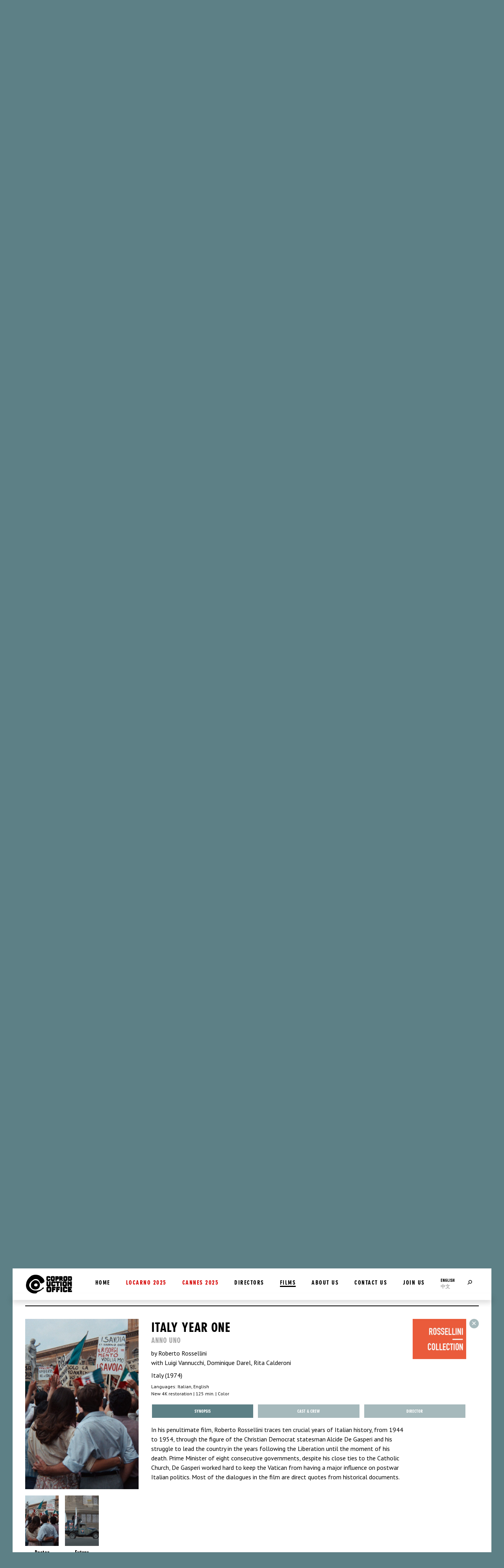

--- FILE ---
content_type: text/html; charset=UTF-8
request_url: https://coproductionoffice.eu/films/italy-year-one
body_size: 2191
content:
<div
class="info p-sm-sides p-m-u-no-sides"><header><div
class="info-text"><h2 class="h3 tt-uppercase p-m-u-sm-right">Italy Year One</h2><h4 class="h5 tt-uppercase c-text">Anno Uno</h4><h3 class="p m-xxs-top">by Roberto Rossellini</h3><h3 class="p">with Luigi Vannucchi, Dominique Darel, Rita Calderoni</h3><h4 class="p m-xxs-top">Italy (1974)</h4><h5 class="p small m-xxs-top">Languages: Italian, English</h5><h5 class="p small">New 4K restoration | 125 min. | Color</h5></div><div
class="feature-logo">
<a
href="https://coproductionoffice.eu/films/collections/the-rossellini-project">
<img
src="https://coproductionoffice.eu/assets/films/logos/15-BUTTON-ROSSELLINI_180824_152507.jpg">
</a></div></header><nav
class="tabs-nav m-xs-edges"><ul
class="list-tabs"><li>
<a
href="#" class="button small border bg-films-light bg-films-button c-light p-l-u-xxs-sides active" data-behaviour="toggle" data-target="#italy-year-one .tabs [data-tab='synopsis']" data-untarget="#italy-year-one .tabs .active" data-triggers="#italy-year-one .tabs-nav a">Synopsis</a></li><li>
<a
href="#" class="button small border bg-films-light bg-films-button c-light p-l-u-xxs-sides " data-behaviour="toggle" data-target="#italy-year-one .tabs [data-tab='cast']" data-untarget="#italy-year-one .tabs .active" data-triggers="#italy-year-one .tabs-nav a">Cast &amp; crew</a></li><li>
<a
href="#" class="button small border bg-films-light bg-films-button c-light p-l-u-xxs-sides " data-behaviour="toggle" data-target="#italy-year-one .tabs [data-tab='director']" data-untarget="#italy-year-one .tabs .active" data-triggers="#italy-year-one .tabs-nav a">Director</a></li></ul></nav><div
class="tabs p-relative" data-behaviour="height"><div
data-tab="synopsis" class="p-absolute a-opacity a-self active p-m-u-relative body"><p>In his penultimate film, Roberto Rossellini traces ten crucial years of Italian history, from 1944 to 1954, through the figure of the Christian Democrat statesman Alcide De Gasperi and his struggle to lead the country in the years following the Liberation until the moment of his death. Prime Minister of eight consecutive governments, despite his close ties to the Catholic Church, De Gasperi worked hard to keep the Vatican from having a major influence on postwar Italian politics. Most of the dialogues in the film are direct quotes from historical documents.</p></div><div
data-tab="cast" class="p-absolute a-opacity a-self p-m-u-relative body"><h5>Starring</h5><p>Luigi Vannucchi, Dominique Darel, Rita Calderoni, Valeria Sabel</p><h5>Cinematography</h5><p>Mario Montuori</p><h5>Script</h5><p>Marcella Maraini, Roberto Rossellini, Luciano Scaffa</p><h5>Editing</h5><p>Jolanda Benvenuti</p><h5>Production design</h5><p>Giuseppe Mangano</p><h5>Sound</h5><p>Tommaso Quattrini</p><h5>Music</h5><p>Mario Nascimbene</p><h5>Costume design</h5><p>Marcella De Marchis</p><h5>Producer</h5><p>Carlo U. Quinterio</p><h5>Production Company</h5><p>Italnoleggio Cinematografico</p><h5>Co-production Company</h5><p>Rusconi Film</p></div><div
data-tab="director" class="p-absolute a-opacity a-self p-m-u-relative body"><h5>Roberto Rossellini</h5><p>Roberto Rossellini was born in Rome on the 8<sup>th</sup> March 1906, son of Angelo Giuseppe Rossellini, owner of a construction company (who built the Cinema Corso in Rome) and Elettra Bellan. ROME, OPEN CITY<i>,</i> released in the autumn of 1945, made Rossellini famous around the world and marked the birth of Neorealism in cinema. In 1946 it won the Palme d’Or at the Cannes Film Festival. Rossellini continued his new artistic direction with PAISAN, a film which once again dealt with the liberation of Italy after the fall of Fascism. Together with GERMANY YEAR ZERO (1948), they constituted the so-called “neorealist trilogy.”<br
/>With actress Anna Magnani he worked on a cinematic experiment titled <em>Amore,</em> which was released in 1946 and composed by two episodes, THE HUMAN VOICE<em> (La voce umana)</em> and THE MIRACLE<em> (Il miracolo)</em>. Over the same period Rossellini began a professional collaboration as well as a romantic relationship with Ingrid Bergman, who was cast in STROMBOLI. They worked at various films together: THE GREATEST LOVE, JOURNEY TO ITALY, AND JOAN OF ARC AT THE STAKE. <br
/>Before completely devoting himself to television, Rossellini directed a few other important films such as GENERAL DELLA ROVERE (Il Generale Della Rovere), ESCAPE BY NIGHT (Era notte a Roma) and VIVA L'ITALIA! (Viva l’Italia). <br
/>He died in Rome on 3rd June, 1977.</p></div><div
data-tab="awards" class="p-absolute a-opacity a-self p-m-u-relative body"><h5>Premiere</h5><p></p></div></div></div><div
class="images m-m-u-xs-top p-m-u-xs-right p-s-u-no-right"><figure>
<img
src="https://coproductionoffice.eu/assets/films/italy-year-one/posters/_720x1080_crop_center-center_none/announo_0691846.jpg"></figure><nav
class="thumbs m-xs-top m-m-u-xxs-top">
<a
href="https://coproductionoffice.eu/materials/poster/italy-year-one/6804" class="small ta-center td-none c-dark thumb" data-behaviour="toggle" data-target="#overlay" data-ajax="1"><div
class="poster">
<img
src="https://coproductionoffice.eu/assets/films/italy-year-one/posters/_180x270_crop_center-center_none/announo_0691846.jpg"></div><h6>Poster</h6>
</a>
<a
href="https://coproductionoffice.eu/materials/extras/italy-year-one/6846" class="small ta-center td-none c-dark thumb" data-behaviour="toggle" data-target="#overlay" data-ajax="1"><div
class="poster">
<img
src="https://coproductionoffice.eu/assets/films/italy-year-one/extras/stills/_180x270_crop_center-center_none/announo_0786364.jpg"></div><h6>Extras</h6>
</a></nav></div>

--- FILE ---
content_type: text/plain
request_url: https://www.google-analytics.com/j/collect?v=1&_v=j102&aip=1&a=1462376147&t=pageview&_s=1&dl=https%3A%2F%2Fcoproductionoffice.eu%2Ffilms&ul=en-us%40posix&dt=Coproduction%20Office%20%7C%20Films&sr=1280x720&vp=1280x720&_u=aGBAAEIhBAAAACAAI~&jid=280651172&gjid=1385928111&cid=1747986590.1768797442&tid=UA-73057642-2&_gid=1427112775.1768797442&_r=1&_slc=1&z=1857805105
body_size: -453
content:
2,cG-G8NPJR5DH8